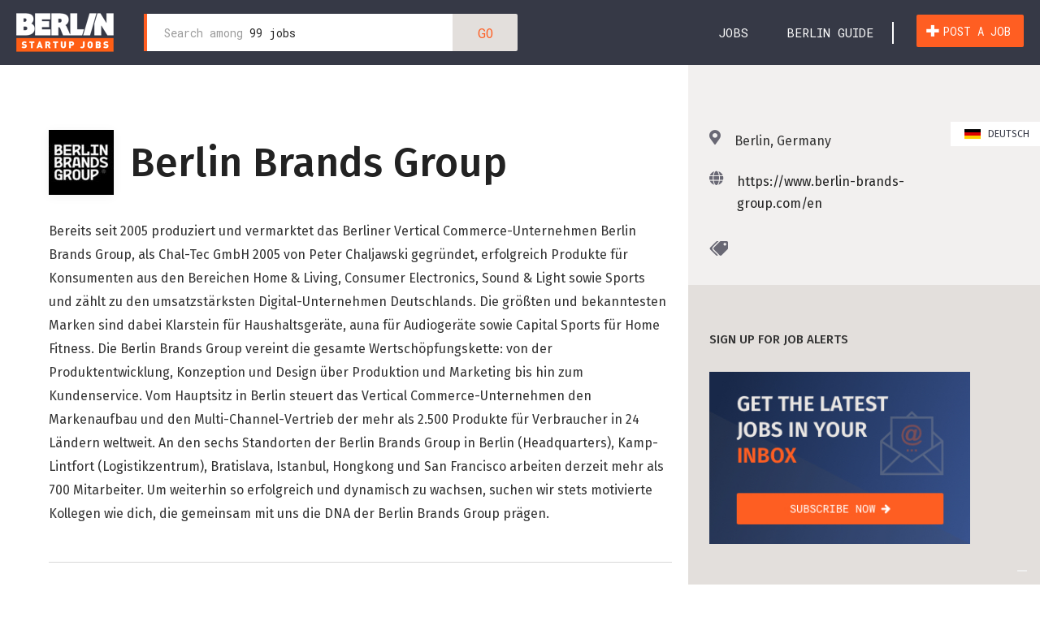

--- FILE ---
content_type: text/html; charset=UTF-8
request_url: https://berlinstartupjobs.com/companies/berlin-brands-group/
body_size: 12479
content:
<!DOCTYPE html>
<html lang="en-US">
<head>
	<meta charset="UTF-8">
	<meta name="viewport" content="width=device-width, initial-scale=1">
	<link rel="profile" href="https://gmpg.org/xfn/11">
	<link rel="pingback" href="https://berlinstartupjobs.com/xmlrpc.php">
				<script type="text/javascript" class="_iub_cs_skip">
				var _iub = _iub || {};
				_iub.csConfiguration = _iub.csConfiguration || {};
				_iub.csConfiguration.siteId = "1481443";
				_iub.csConfiguration.cookiePolicyId = "54965000";
			</script>
			<script class="_iub_cs_skip" src="https://cs.iubenda.com/autoblocking/1481443.js"></script>
			<meta name='robots' content='index, follow, max-image-preview:large, max-snippet:-1, max-video-preview:-1' />
	<style>img:is([sizes="auto" i], [sizes^="auto," i]) { contain-intrinsic-size: 3000px 1500px }</style>
	
	<!-- This site is optimized with the Yoast SEO plugin v23.8 - https://yoast.com/wordpress/plugins/seo/ -->
	<title>Jobs at Berlin Brands Group - Berlin Startup Jobs</title>
	<link rel="canonical" href="https://berlinstartupjobs.com/companies/berlin-brands-group/" />
	<meta property="og:locale" content="en_US" />
	<meta property="og:type" content="article" />
	<meta property="og:title" content="Jobs at Berlin Brands Group - Berlin Startup Jobs" />
	<meta property="og:description" content="Bereits seit 2005 produziert und vermarktet das Berliner Vertical Commerce-Unternehmen Berlin Brands Group, als Chal-Tec GmbH 2005 von Peter Chaljawski gegründet, erfolgreich Produkte für Konsumenten aus den Bereichen Home &amp; Living, Consumer Electronics, Sound &amp; Light sowie Sports und zählt zu den umsatzstärksten Digital-Unternehmen Deutschlands. Die größten und bekanntesten Marken sind dabei Klarstein für Haushaltsgeräte, auna für Audiogeräte sowie Capital Sports für Home Fitness.  Die Berlin Brands Group vereint die gesamte Wertschöpfungskette: von der Produktentwicklung, Konzeption und Design über Produktion und Marketing bis hin zum Kundenservice. Vom Hauptsitz in Berlin steuert das Vertical Commerce-Unternehmen den Markenaufbau und den Multi-Channel-Vertrieb der mehr als 2.500 Produkte für Verbraucher in 24 Ländern weltweit. An den sechs Standorten der Berlin Brands Group in Berlin (Headquarters), Kamp-Lintfort (Logistikzentrum), Bratislava, Istanbul, Hongkong und San Francisco arbeiten derzeit mehr als 700 Mitarbeiter.  Um weiterhin so erfolgreich und dynamisch zu wachsen, suchen wir stets motivierte Kollegen wie dich, die gemeinsam mit uns die DNA der Berlin Brands Group prägen." />
	<meta property="og:url" content="https://berlinstartupjobs.com/companies/berlin-brands-group/" />
	<meta property="og:site_name" content="Berlin Startup Jobs" />
	<meta property="og:image" content="https://berlinstartupjobs.com/wp-content/uploads/BSJ-logo-OG-feb2016.png" />
	<meta property="og:image:width" content="602" />
	<meta property="og:image:height" content="315" />
	<meta property="og:image:type" content="image/png" />
	<meta name="twitter:card" content="summary_large_image" />
	<meta name="twitter:site" content="@berlin_startups" />
	<script type="application/ld+json" class="yoast-schema-graph">{"@context":"https://schema.org","@graph":[{"@type":"CollectionPage","@id":"https://berlinstartupjobs.com/companies/berlin-brands-group/","url":"https://berlinstartupjobs.com/companies/berlin-brands-group/","name":"Jobs at Berlin Brands Group - Berlin Startup Jobs","isPartOf":{"@id":"https://berlinstartupjobs.com/#website"},"inLanguage":"en-US","description":""},{"@type":"WebSite","@id":"https://berlinstartupjobs.com/#website","url":"https://berlinstartupjobs.com/","name":"Berlin Startup Jobs","description":"","publisher":{"@id":"https://berlinstartupjobs.com/#organization"},"potentialAction":[{"@type":"SearchAction","target":{"@type":"EntryPoint","urlTemplate":"https://berlinstartupjobs.com/?s={search_term_string}"},"query-input":{"@type":"PropertyValueSpecification","valueRequired":true,"valueName":"search_term_string"}}],"inLanguage":"en-US"},{"@type":"Organization","@id":"https://berlinstartupjobs.com/#organization","name":"Berlin Startup Jobs","url":"https://berlinstartupjobs.com/","logo":{"@type":"ImageObject","inLanguage":"en-US","@id":"https://berlinstartupjobs.com/#/schema/logo/image/","url":"https://berlinstartupjobs.com/wp-content/uploads/bsj-logo-160.png","contentUrl":"https://berlinstartupjobs.com/wp-content/uploads/bsj-logo-160.png","width":160,"height":66,"caption":"Berlin Startup Jobs"},"image":{"@id":"https://berlinstartupjobs.com/#/schema/logo/image/"},"sameAs":["https://www.facebook.com/berlinstartupjobs","https://x.com/berlin_startups"]}]}</script>
	<!-- / Yoast SEO plugin. -->


<link rel='dns-prefetch' href='//cdn.iubenda.com' />
<link rel='dns-prefetch' href='//ajax.googleapis.com' />
<link rel='dns-prefetch' href='//fonts.googleapis.com' />
<link rel="alternate" type="application/rss+xml" title="Berlin Startup Jobs &raquo; Feed" href="https://berlinstartupjobs.com/feed/" />
<link rel="alternate" type="application/rss+xml" title="Berlin Startup Jobs &raquo; Comments Feed" href="https://berlinstartupjobs.com/comments/feed/" />
<link rel="alternate" type="application/rss+xml" title="Berlin Startup Jobs &raquo; Berlin Brands Group Company Feed" href="https://berlinstartupjobs.com/companies/berlin-brands-group/feed/" />
<script type="text/javascript">
/* <![CDATA[ */
window._wpemojiSettings = {"baseUrl":"https:\/\/s.w.org\/images\/core\/emoji\/16.0.1\/72x72\/","ext":".png","svgUrl":"https:\/\/s.w.org\/images\/core\/emoji\/16.0.1\/svg\/","svgExt":".svg","source":{"concatemoji":"https:\/\/berlinstartupjobs.com\/wp-includes\/js\/wp-emoji-release.min.js?ver=6.8.3"}};
/*! This file is auto-generated */
!function(s,n){var o,i,e;function c(e){try{var t={supportTests:e,timestamp:(new Date).valueOf()};sessionStorage.setItem(o,JSON.stringify(t))}catch(e){}}function p(e,t,n){e.clearRect(0,0,e.canvas.width,e.canvas.height),e.fillText(t,0,0);var t=new Uint32Array(e.getImageData(0,0,e.canvas.width,e.canvas.height).data),a=(e.clearRect(0,0,e.canvas.width,e.canvas.height),e.fillText(n,0,0),new Uint32Array(e.getImageData(0,0,e.canvas.width,e.canvas.height).data));return t.every(function(e,t){return e===a[t]})}function u(e,t){e.clearRect(0,0,e.canvas.width,e.canvas.height),e.fillText(t,0,0);for(var n=e.getImageData(16,16,1,1),a=0;a<n.data.length;a++)if(0!==n.data[a])return!1;return!0}function f(e,t,n,a){switch(t){case"flag":return n(e,"\ud83c\udff3\ufe0f\u200d\u26a7\ufe0f","\ud83c\udff3\ufe0f\u200b\u26a7\ufe0f")?!1:!n(e,"\ud83c\udde8\ud83c\uddf6","\ud83c\udde8\u200b\ud83c\uddf6")&&!n(e,"\ud83c\udff4\udb40\udc67\udb40\udc62\udb40\udc65\udb40\udc6e\udb40\udc67\udb40\udc7f","\ud83c\udff4\u200b\udb40\udc67\u200b\udb40\udc62\u200b\udb40\udc65\u200b\udb40\udc6e\u200b\udb40\udc67\u200b\udb40\udc7f");case"emoji":return!a(e,"\ud83e\udedf")}return!1}function g(e,t,n,a){var r="undefined"!=typeof WorkerGlobalScope&&self instanceof WorkerGlobalScope?new OffscreenCanvas(300,150):s.createElement("canvas"),o=r.getContext("2d",{willReadFrequently:!0}),i=(o.textBaseline="top",o.font="600 32px Arial",{});return e.forEach(function(e){i[e]=t(o,e,n,a)}),i}function t(e){var t=s.createElement("script");t.src=e,t.defer=!0,s.head.appendChild(t)}"undefined"!=typeof Promise&&(o="wpEmojiSettingsSupports",i=["flag","emoji"],n.supports={everything:!0,everythingExceptFlag:!0},e=new Promise(function(e){s.addEventListener("DOMContentLoaded",e,{once:!0})}),new Promise(function(t){var n=function(){try{var e=JSON.parse(sessionStorage.getItem(o));if("object"==typeof e&&"number"==typeof e.timestamp&&(new Date).valueOf()<e.timestamp+604800&&"object"==typeof e.supportTests)return e.supportTests}catch(e){}return null}();if(!n){if("undefined"!=typeof Worker&&"undefined"!=typeof OffscreenCanvas&&"undefined"!=typeof URL&&URL.createObjectURL&&"undefined"!=typeof Blob)try{var e="postMessage("+g.toString()+"("+[JSON.stringify(i),f.toString(),p.toString(),u.toString()].join(",")+"));",a=new Blob([e],{type:"text/javascript"}),r=new Worker(URL.createObjectURL(a),{name:"wpTestEmojiSupports"});return void(r.onmessage=function(e){c(n=e.data),r.terminate(),t(n)})}catch(e){}c(n=g(i,f,p,u))}t(n)}).then(function(e){for(var t in e)n.supports[t]=e[t],n.supports.everything=n.supports.everything&&n.supports[t],"flag"!==t&&(n.supports.everythingExceptFlag=n.supports.everythingExceptFlag&&n.supports[t]);n.supports.everythingExceptFlag=n.supports.everythingExceptFlag&&!n.supports.flag,n.DOMReady=!1,n.readyCallback=function(){n.DOMReady=!0}}).then(function(){return e}).then(function(){var e;n.supports.everything||(n.readyCallback(),(e=n.source||{}).concatemoji?t(e.concatemoji):e.wpemoji&&e.twemoji&&(t(e.twemoji),t(e.wpemoji)))}))}((window,document),window._wpemojiSettings);
/* ]]> */
</script>
<style id='wp-emoji-styles-inline-css' type='text/css'>

	img.wp-smiley, img.emoji {
		display: inline !important;
		border: none !important;
		box-shadow: none !important;
		height: 1em !important;
		width: 1em !important;
		margin: 0 0.07em !important;
		vertical-align: -0.1em !important;
		background: none !important;
		padding: 0 !important;
	}
</style>
<link rel='stylesheet' id='wp-block-library-css' href='https://berlinstartupjobs.com/wp-includes/css/dist/block-library/style.min.css?ver=6.8.3' type='text/css' media='all' />
<style id='classic-theme-styles-inline-css' type='text/css'>
/*! This file is auto-generated */
.wp-block-button__link{color:#fff;background-color:#32373c;border-radius:9999px;box-shadow:none;text-decoration:none;padding:calc(.667em + 2px) calc(1.333em + 2px);font-size:1.125em}.wp-block-file__button{background:#32373c;color:#fff;text-decoration:none}
</style>
<link rel='stylesheet' id='mediaelement-css' href='https://berlinstartupjobs.com/wp-includes/js/mediaelement/mediaelementplayer-legacy.min.css?ver=4.2.17' type='text/css' media='all' />
<link rel='stylesheet' id='wp-mediaelement-css' href='https://berlinstartupjobs.com/wp-includes/js/mediaelement/wp-mediaelement.min.css?ver=6.8.3' type='text/css' media='all' />
<style id='jetpack-sharing-buttons-style-inline-css' type='text/css'>
.jetpack-sharing-buttons__services-list{display:flex;flex-direction:row;flex-wrap:wrap;gap:0;list-style-type:none;margin:5px;padding:0}.jetpack-sharing-buttons__services-list.has-small-icon-size{font-size:12px}.jetpack-sharing-buttons__services-list.has-normal-icon-size{font-size:16px}.jetpack-sharing-buttons__services-list.has-large-icon-size{font-size:24px}.jetpack-sharing-buttons__services-list.has-huge-icon-size{font-size:36px}@media print{.jetpack-sharing-buttons__services-list{display:none!important}}.editor-styles-wrapper .wp-block-jetpack-sharing-buttons{gap:0;padding-inline-start:0}ul.jetpack-sharing-buttons__services-list.has-background{padding:1.25em 2.375em}
</style>
<link rel='stylesheet' id='gutenberg/css/style.css-css' href='https://berlinstartupjobs.com/wp-content/_build/gutenberg/css/style.f51bc271072f4f8f3612.css?ver=6.8.3' type='text/css' media='all' />
<style id='global-styles-inline-css' type='text/css'>
:root{--wp--preset--aspect-ratio--square: 1;--wp--preset--aspect-ratio--4-3: 4/3;--wp--preset--aspect-ratio--3-4: 3/4;--wp--preset--aspect-ratio--3-2: 3/2;--wp--preset--aspect-ratio--2-3: 2/3;--wp--preset--aspect-ratio--16-9: 16/9;--wp--preset--aspect-ratio--9-16: 9/16;--wp--preset--color--black: #000000;--wp--preset--color--cyan-bluish-gray: #abb8c3;--wp--preset--color--white: #ffffff;--wp--preset--color--pale-pink: #f78da7;--wp--preset--color--vivid-red: #cf2e2e;--wp--preset--color--luminous-vivid-orange: #ff6900;--wp--preset--color--luminous-vivid-amber: #fcb900;--wp--preset--color--light-green-cyan: #7bdcb5;--wp--preset--color--vivid-green-cyan: #00d084;--wp--preset--color--pale-cyan-blue: #8ed1fc;--wp--preset--color--vivid-cyan-blue: #0693e3;--wp--preset--color--vivid-purple: #9b51e0;--wp--preset--gradient--vivid-cyan-blue-to-vivid-purple: linear-gradient(135deg,rgba(6,147,227,1) 0%,rgb(155,81,224) 100%);--wp--preset--gradient--light-green-cyan-to-vivid-green-cyan: linear-gradient(135deg,rgb(122,220,180) 0%,rgb(0,208,130) 100%);--wp--preset--gradient--luminous-vivid-amber-to-luminous-vivid-orange: linear-gradient(135deg,rgba(252,185,0,1) 0%,rgba(255,105,0,1) 100%);--wp--preset--gradient--luminous-vivid-orange-to-vivid-red: linear-gradient(135deg,rgba(255,105,0,1) 0%,rgb(207,46,46) 100%);--wp--preset--gradient--very-light-gray-to-cyan-bluish-gray: linear-gradient(135deg,rgb(238,238,238) 0%,rgb(169,184,195) 100%);--wp--preset--gradient--cool-to-warm-spectrum: linear-gradient(135deg,rgb(74,234,220) 0%,rgb(151,120,209) 20%,rgb(207,42,186) 40%,rgb(238,44,130) 60%,rgb(251,105,98) 80%,rgb(254,248,76) 100%);--wp--preset--gradient--blush-light-purple: linear-gradient(135deg,rgb(255,206,236) 0%,rgb(152,150,240) 100%);--wp--preset--gradient--blush-bordeaux: linear-gradient(135deg,rgb(254,205,165) 0%,rgb(254,45,45) 50%,rgb(107,0,62) 100%);--wp--preset--gradient--luminous-dusk: linear-gradient(135deg,rgb(255,203,112) 0%,rgb(199,81,192) 50%,rgb(65,88,208) 100%);--wp--preset--gradient--pale-ocean: linear-gradient(135deg,rgb(255,245,203) 0%,rgb(182,227,212) 50%,rgb(51,167,181) 100%);--wp--preset--gradient--electric-grass: linear-gradient(135deg,rgb(202,248,128) 0%,rgb(113,206,126) 100%);--wp--preset--gradient--midnight: linear-gradient(135deg,rgb(2,3,129) 0%,rgb(40,116,252) 100%);--wp--preset--font-size--small: 13px;--wp--preset--font-size--medium: 20px;--wp--preset--font-size--large: 36px;--wp--preset--font-size--x-large: 42px;--wp--preset--spacing--20: 0.44rem;--wp--preset--spacing--30: 0.67rem;--wp--preset--spacing--40: 1rem;--wp--preset--spacing--50: 1.5rem;--wp--preset--spacing--60: 2.25rem;--wp--preset--spacing--70: 3.38rem;--wp--preset--spacing--80: 5.06rem;--wp--preset--shadow--natural: 6px 6px 9px rgba(0, 0, 0, 0.2);--wp--preset--shadow--deep: 12px 12px 50px rgba(0, 0, 0, 0.4);--wp--preset--shadow--sharp: 6px 6px 0px rgba(0, 0, 0, 0.2);--wp--preset--shadow--outlined: 6px 6px 0px -3px rgba(255, 255, 255, 1), 6px 6px rgba(0, 0, 0, 1);--wp--preset--shadow--crisp: 6px 6px 0px rgba(0, 0, 0, 1);}:where(.is-layout-flex){gap: 0.5em;}:where(.is-layout-grid){gap: 0.5em;}body .is-layout-flex{display: flex;}.is-layout-flex{flex-wrap: wrap;align-items: center;}.is-layout-flex > :is(*, div){margin: 0;}body .is-layout-grid{display: grid;}.is-layout-grid > :is(*, div){margin: 0;}:where(.wp-block-columns.is-layout-flex){gap: 2em;}:where(.wp-block-columns.is-layout-grid){gap: 2em;}:where(.wp-block-post-template.is-layout-flex){gap: 1.25em;}:where(.wp-block-post-template.is-layout-grid){gap: 1.25em;}.has-black-color{color: var(--wp--preset--color--black) !important;}.has-cyan-bluish-gray-color{color: var(--wp--preset--color--cyan-bluish-gray) !important;}.has-white-color{color: var(--wp--preset--color--white) !important;}.has-pale-pink-color{color: var(--wp--preset--color--pale-pink) !important;}.has-vivid-red-color{color: var(--wp--preset--color--vivid-red) !important;}.has-luminous-vivid-orange-color{color: var(--wp--preset--color--luminous-vivid-orange) !important;}.has-luminous-vivid-amber-color{color: var(--wp--preset--color--luminous-vivid-amber) !important;}.has-light-green-cyan-color{color: var(--wp--preset--color--light-green-cyan) !important;}.has-vivid-green-cyan-color{color: var(--wp--preset--color--vivid-green-cyan) !important;}.has-pale-cyan-blue-color{color: var(--wp--preset--color--pale-cyan-blue) !important;}.has-vivid-cyan-blue-color{color: var(--wp--preset--color--vivid-cyan-blue) !important;}.has-vivid-purple-color{color: var(--wp--preset--color--vivid-purple) !important;}.has-black-background-color{background-color: var(--wp--preset--color--black) !important;}.has-cyan-bluish-gray-background-color{background-color: var(--wp--preset--color--cyan-bluish-gray) !important;}.has-white-background-color{background-color: var(--wp--preset--color--white) !important;}.has-pale-pink-background-color{background-color: var(--wp--preset--color--pale-pink) !important;}.has-vivid-red-background-color{background-color: var(--wp--preset--color--vivid-red) !important;}.has-luminous-vivid-orange-background-color{background-color: var(--wp--preset--color--luminous-vivid-orange) !important;}.has-luminous-vivid-amber-background-color{background-color: var(--wp--preset--color--luminous-vivid-amber) !important;}.has-light-green-cyan-background-color{background-color: var(--wp--preset--color--light-green-cyan) !important;}.has-vivid-green-cyan-background-color{background-color: var(--wp--preset--color--vivid-green-cyan) !important;}.has-pale-cyan-blue-background-color{background-color: var(--wp--preset--color--pale-cyan-blue) !important;}.has-vivid-cyan-blue-background-color{background-color: var(--wp--preset--color--vivid-cyan-blue) !important;}.has-vivid-purple-background-color{background-color: var(--wp--preset--color--vivid-purple) !important;}.has-black-border-color{border-color: var(--wp--preset--color--black) !important;}.has-cyan-bluish-gray-border-color{border-color: var(--wp--preset--color--cyan-bluish-gray) !important;}.has-white-border-color{border-color: var(--wp--preset--color--white) !important;}.has-pale-pink-border-color{border-color: var(--wp--preset--color--pale-pink) !important;}.has-vivid-red-border-color{border-color: var(--wp--preset--color--vivid-red) !important;}.has-luminous-vivid-orange-border-color{border-color: var(--wp--preset--color--luminous-vivid-orange) !important;}.has-luminous-vivid-amber-border-color{border-color: var(--wp--preset--color--luminous-vivid-amber) !important;}.has-light-green-cyan-border-color{border-color: var(--wp--preset--color--light-green-cyan) !important;}.has-vivid-green-cyan-border-color{border-color: var(--wp--preset--color--vivid-green-cyan) !important;}.has-pale-cyan-blue-border-color{border-color: var(--wp--preset--color--pale-cyan-blue) !important;}.has-vivid-cyan-blue-border-color{border-color: var(--wp--preset--color--vivid-cyan-blue) !important;}.has-vivid-purple-border-color{border-color: var(--wp--preset--color--vivid-purple) !important;}.has-vivid-cyan-blue-to-vivid-purple-gradient-background{background: var(--wp--preset--gradient--vivid-cyan-blue-to-vivid-purple) !important;}.has-light-green-cyan-to-vivid-green-cyan-gradient-background{background: var(--wp--preset--gradient--light-green-cyan-to-vivid-green-cyan) !important;}.has-luminous-vivid-amber-to-luminous-vivid-orange-gradient-background{background: var(--wp--preset--gradient--luminous-vivid-amber-to-luminous-vivid-orange) !important;}.has-luminous-vivid-orange-to-vivid-red-gradient-background{background: var(--wp--preset--gradient--luminous-vivid-orange-to-vivid-red) !important;}.has-very-light-gray-to-cyan-bluish-gray-gradient-background{background: var(--wp--preset--gradient--very-light-gray-to-cyan-bluish-gray) !important;}.has-cool-to-warm-spectrum-gradient-background{background: var(--wp--preset--gradient--cool-to-warm-spectrum) !important;}.has-blush-light-purple-gradient-background{background: var(--wp--preset--gradient--blush-light-purple) !important;}.has-blush-bordeaux-gradient-background{background: var(--wp--preset--gradient--blush-bordeaux) !important;}.has-luminous-dusk-gradient-background{background: var(--wp--preset--gradient--luminous-dusk) !important;}.has-pale-ocean-gradient-background{background: var(--wp--preset--gradient--pale-ocean) !important;}.has-electric-grass-gradient-background{background: var(--wp--preset--gradient--electric-grass) !important;}.has-midnight-gradient-background{background: var(--wp--preset--gradient--midnight) !important;}.has-small-font-size{font-size: var(--wp--preset--font-size--small) !important;}.has-medium-font-size{font-size: var(--wp--preset--font-size--medium) !important;}.has-large-font-size{font-size: var(--wp--preset--font-size--large) !important;}.has-x-large-font-size{font-size: var(--wp--preset--font-size--x-large) !important;}
:where(.wp-block-post-template.is-layout-flex){gap: 1.25em;}:where(.wp-block-post-template.is-layout-grid){gap: 1.25em;}
:where(.wp-block-columns.is-layout-flex){gap: 2em;}:where(.wp-block-columns.is-layout-grid){gap: 2em;}
:root :where(.wp-block-pullquote){font-size: 1.5em;line-height: 1.6;}
</style>
<link rel='stylesheet' id='theme/css/style.css-css' href='https://berlinstartupjobs.com/wp-content/_build/theme/css/style.4d32725218c802cd050d.css?ver=6.8.3' type='text/css' media='all' />
<link rel='stylesheet' id='startup-jobs-cabin-font-css' href='https://fonts.googleapis.com/css?family=Fira+Sans%3A400%2C500%7CRoboto+Mono&#038;ver=6.8.3' type='text/css' media='all' />
<style id='jetpack_facebook_likebox-inline-css' type='text/css'>
.widget_facebook_likebox {
	overflow: hidden;
}

</style>
<link rel='stylesheet' id='tablepress-default-css' href='https://berlinstartupjobs.com/wp-content/tablepress-combined.min.css?ver=13' type='text/css' media='all' />
<link rel='stylesheet' id='wpglobus-css' href='https://berlinstartupjobs.com/wp-content/plugins/wpglobus/includes/css/wpglobus.css?ver=2.12.2' type='text/css' media='all' />

<script  type="text/javascript" class=" _iub_cs_skip" type="text/javascript" id="iubenda-head-inline-scripts-0">
/* <![CDATA[ */
            var _iub = _iub || [];
            _iub.csConfiguration ={"floatingPreferencesButtonDisplay":"bottom-right","lang":"en","siteId":"1481443","cookiePolicyId":"54965000","whitelabel":false,"banner":{"closeButtonDisplay":false,"listPurposes":true,"explicitWithdrawal":true,"rejectButtonDisplay":true,"acceptButtonDisplay":true,"customizeButtonDisplay":true,"position":"bottom","style":"dark"},"perPurposeConsent":true,"googleAdditionalConsentMode":true}; 
/* ]]> */
</script>
<script  type="text/javascript" charset="UTF-8" async="" class=" _iub_cs_skip" type="text/javascript" src="//cdn.iubenda.com/cs/iubenda_cs.js?ver=3.12.4" id="iubenda-head-scripts-0-js"></script>
<script type="text/javascript" src="https://ajax.googleapis.com/ajax/libs/webfont/1.4.7/webfont.js?ver=6.8.3" id="startup-jobs-webfont-js"></script>
<script type="text/javascript" src="https://berlinstartupjobs.com/wp-includes/js/jquery/jquery.min.js?ver=3.7.1" id="jquery-core-js"></script>
<script type="text/javascript" src="https://berlinstartupjobs.com/wp-includes/js/jquery/jquery-migrate.min.js?ver=3.4.1" id="jquery-migrate-js"></script>
<script type="text/javascript" id="utils-js-extra">
/* <![CDATA[ */
var userSettings = {"url":"\/","uid":"0","time":"1768829516","secure":"1"};
/* ]]> */
</script>
<script type="text/javascript" src="https://berlinstartupjobs.com/wp-includes/js/utils.min.js?ver=6.8.3" id="utils-js"></script>
<link rel="https://api.w.org/" href="https://berlinstartupjobs.com/wp-json/" /><link rel="alternate" title="JSON" type="application/json" href="https://berlinstartupjobs.com/wp-json/wp/v2/job_company/7086" /><link rel="EditURI" type="application/rsd+xml" title="RSD" href="https://berlinstartupjobs.com/xmlrpc.php?rsd" />
		<script type="application/ld+json">
			{"@context":"http:\/\/schema.org","@type":"Organization","description":"Bereits seit 2005 produziert und vermarktet das Berliner Vertical Commerce-Unternehmen Berlin Brands Group,  als Chal-Tec GmbH 2005 von Peter Chaljawski gegr\u00fcndet, erfolgreich Produkte f\u00fcr Konsumenten aus den Bereichen Home &amp; Living, Consumer Electronics, Sound &amp; Light sowie Sports und z\u00e4hlt zu den umsatzst\u00e4rksten Digital-Unternehmen Deutschlands. Die gr\u00f6\u00dften und bekanntesten Marken sind dabei Klarstein f\u00fcr Haushaltsger\u00e4te, auna f\u00fcr Audioger\u00e4te sowie Capital Sports f\u00fcr Home Fitness.\r\n\r\nDie Berlin Brands Group vereint die gesamte Wertsch\u00f6pfungskette: von der Produktentwicklung, Konzeption und Design \u00fcber Produktion und Marketing bis hin zum Kundenservice. Vom Hauptsitz in Berlin steuert das Vertical Commerce-Unternehmen den Markenaufbau und den Multi-Channel-Vertrieb der mehr als 2.500 Produkte f\u00fcr Verbraucher in 24 L\u00e4ndern weltweit. An den sechs Standorten der Berlin Brands Group in Berlin (Headquarters), Kamp-Lintfort (Logistikzentrum), Bratislava, Istanbul, Hongkong und San Francisco arbeiten derzeit mehr als 700 Mitarbeiter.\r\n\r\nUm weiterhin so erfolgreich und dynamisch zu wachsen, suchen wir stets motivierte Kollegen wie dich, die gemeinsam mit uns die DNA der Berlin Brands Group pr\u00e4gen.","logo":"https:\/\/berlinstartupjobs.com\/wp-content\/uploads\/berlin-brands-group-logo-80x80.jpeg","url":"https:\/\/www.berlin-brands-group.com\/en"}
		</script>
		<!-- Google Tag Manager -->
<script>(function(w,d,s,l,i){w[l]=w[l]||[];w[l].push({'gtm.start':
			new Date().getTime(),event:'gtm.js'});var f=d.getElementsByTagName(s)[0],
		j=d.createElement(s),dl=l!='dataLayer'?'&l='+l:'';j.async=true;j.src=
		'https://www.googletagmanager.com/gtm.js?id='+i+dl;f.parentNode.insertBefore(j,f);
	})(window,document,'script','dataLayer','GTM-MSX6QG9');</script>
<!-- End Google Tag Manager -->		<style>
			.algolia-search-highlight {
				background-color: #fffbcc;
				border-radius: 2px;
				font-style: normal;
			}
		</style>
					<style media="screen">
				.wpglobus_flag_en{background-image:url(https://berlinstartupjobs.com/wp-content/plugins/wpglobus/flags/us.png)}
.wpglobus_flag_de{background-image:url(https://berlinstartupjobs.com/wp-content/plugins/wpglobus/flags/de.png)}
			</style>
			<link rel="alternate" hreflang="x-default" href="https://berlinstartupjobs.com/companies/berlin-brands-group/" /><link rel="alternate" hreflang="de" href="https://berlinstartupjobs.com/de/companies/berlin-brands-group/" /><link rel="icon" href="https://berlinstartupjobs.com/wp-content/uploads/Favicon-32x32.png" sizes="32x32" />
<link rel="icon" href="https://berlinstartupjobs.com/wp-content/uploads/Favicon-32x32.png" sizes="192x192" />
<link rel="apple-touch-icon" href="https://berlinstartupjobs.com/wp-content/uploads/Favicon-32x32.png" />
<meta name="msapplication-TileImage" content="https://berlinstartupjobs.com/wp-content/uploads/Favicon-32x32.png" />
		<style type="text/css" id="wp-custom-css">
			@media (min-width: 1200px) {
	.header__menu .header__submenu {
		min-width: 600px;
		left: -190px;
	}
}

.headerf__h {
	letter-spacing: -1px;
}

.headerf__b {
		letter-spacing: -0.2px;

}

.bsj-template__b {
	width: 100%;
}


#custom_html-7 {
	list-style-type: none;
}
#custom_html-9 {
	list-style-type: none;
}
#text-28 {
	list-style-type: none;
}

.bsj-sidebar .bsjs__porcelain {
    padding-top: 2.6em;
} 

.company-logos a {
	box-shadow: 0 5px 12px 0 rgba(0,0,0,.1);	
}

.bsj-template__b .bsj-template__content a {
	font-weight: 500;
	border-bottom: 2px solid #ff5e22;
}

.widget_text a {
  font-weight: 500;
	border-bottom: 2px solid #ff5e22;
}

::selection {
  color: #fff;
	background: #FF5E22;
}		</style>
		
	<script>
			</script>
			
	<!-- Mailchimp Banner -->
	<script id="mcjs">!function(c,h,i,m,p){m=c.createElement(h),p=c.getElementsByTagName(h)[0],m.async=1,m.src=i,p.parentNode.insertBefore(m,p)}(document,"script","https://chimpstatic.com/mcjs-connected/js/users/9cb16e2d8f0de19e22ef0e6fb/ee4497a73fad0d10f991dda70.js");</script>
	
</head>

<body data-rsssl=1 class="archive tax-job_company term-berlin-brands-group term-7086 wp-theme-startup-jobs">
<!-- Google Tag Manager (noscript) -->
<noscript><iframe src="https://www.googletagmanager.com/ns.html?id=GTM-MSX6QG9" height="0" width="0" style="display:none;visibility:hidden"></iframe></noscript>
<!-- End Google Tag Manager (noscript) -->
<header class="header headroom" role="banner">

	<div class="container">

		<a class="skip-link screen-reader-text" href="#content">Skip to content</a>

		<a class="header__logo" href="https://berlinstartupjobs.com">
						<img
					srcset="https://berlinstartupjobs.com/wp-content/uploads/bsj-logo-1-1.png 1x, https://berlinstartupjobs.com/wp-content/uploads/bsj-logo-2x.png 2x"
					src="https://berlinstartupjobs.com/wp-content/uploads/bsj-logo-1-1.png"
					alt="Berlin Startup Jobs"
			/>
		</a>

		<form role="search" method="get" class="search-form" action="https://berlinstartupjobs.com">
	<input type="text" name="s" data-name="search" class="search-field" placeholder=" " value="">
	<label>
		<span class="screen-reader-text">Search for:</span>

					<span class="search__placeholder">Search among</span> <span>99 jobs</span>
		
	</label>
		<input class="search__button button button-grey" type="submit" value="go">
</form>


		<button class="hamburger hamburger--spin" type="button">
			<span class="hamburger-box">
				<span class="hamburger-inner"></span>
			</span>
		</button>

		<div class="header__menu">

			<ul id="primary-menu" class="bsj-menu"><li id="menu-item-269772" class="bsj-menu-js--unfold menu-item menu-item-type-custom menu-item-object-custom menu-item-269772 bsj-menu__item"><a href="/" class="bsj-menu__item__link">Jobs</a></li>
<li id="menu-item-269773" class="bsj-menu-bg--unfold menu-item menu-item-type-post_type menu-item-object-page menu-item-269773 bsj-menu__item"><a href="https://berlinstartupjobs.com/moving-to-berlin/" class="bsj-menu__item__link">Berlin Guide</a></li>
<li id="menu-item-269775" class="bsj-menu-is-button menu-item menu-item-type-post_type menu-item-object-page menu-item-269775 bsj-menu__item"><a href="https://berlinstartupjobs.com/submit-a-job/" class="bsj-menu__item__link button button--orange"><span class="icon-plus"></span> Post a job</a></li>
</ul>
			<!-- Unfold section for Jobs Summaries -->
			<div class="jobs-summaries header__submenu" id="jobs-summaries">
				<div class="header__submenu__wrapper">
					<form role="search" method="get" class="search-form search-form__mobile" action="https://berlinstartupjobs.com">
	<input type="text" name="s" data-name="search" class="search-field" placeholder=" " value="">
	<label>
		<span class="screen-reader-text">Search for:</span>
		<span class="search-among">Search among</span>
		<span>99 jobs</span>
	</label>
</form>

					<header class="bsj-js__section bsj-js__header">
						
<a href="https://berlinstartupjobs.com" class="bjs-bla">Browse all <span>99</span> jobs<span class="icon-right-arrow"></span></a>
					</header><!-- end .bsj-js__header -->

					<div class="bsj-js__section foldable">
						<h4 class="bsj-js__section__h bsj-js__section__h--icon">Jobs by category</h4>

						<ul class="links links-box">
			<li class="link">
			
<a href="https://berlinstartupjobs.com/engineering/" class="bjs-bla bjs-bla--dolphin">IT / Software Development (28)<span class="icon-right-arrow"></span></a>
		</li>
			<li class="link">
			
<a href="https://berlinstartupjobs.com/marketing/" class="bjs-bla bjs-bla--dolphin">Marketing &amp; Communications (10)<span class="icon-right-arrow"></span></a>
		</li>
			<li class="link">
			
<a href="https://berlinstartupjobs.com/design-ux/" class="bjs-bla bjs-bla--dolphin">Design / UX (1)<span class="icon-right-arrow"></span></a>
		</li>
			<li class="link">
			
<a href="https://berlinstartupjobs.com/operations/" class="bjs-bla bjs-bla--dolphin">Operations &amp; Support (20)<span class="icon-right-arrow"></span></a>
		</li>
			<li class="link">
			
<a href="https://berlinstartupjobs.com/sales/" class="bjs-bla bjs-bla--dolphin">Sales (20)<span class="icon-right-arrow"></span></a>
		</li>
			<li class="link">
			
<a href="https://berlinstartupjobs.com/product-management/" class="bjs-bla bjs-bla--dolphin">Product Management (6)<span class="icon-right-arrow"></span></a>
		</li>
			<li class="link">
			
<a href="https://berlinstartupjobs.com/hr-recruiting/" class="bjs-bla bjs-bla--dolphin">HR / Recruiting (1)<span class="icon-right-arrow"></span></a>
		</li>
			<li class="link">
			
<a href="https://berlinstartupjobs.com/finance/" class="bjs-bla bjs-bla--dolphin">Finance (4)<span class="icon-right-arrow"></span></a>
		</li>
			<li class="link">
			
<a href="https://berlinstartupjobs.com/internships/" class="bjs-bla bjs-bla--dolphin">Internships (11)<span class="icon-right-arrow"></span></a>
		</li>
			<li class="link">
			
<a href="https://berlinstartupjobs.com/contracting-positions/" class="bjs-bla bjs-bla--dolphin">Freelance (3)<span class="icon-right-arrow"></span></a>
		</li>
			<li class="link">
			
<a href="https://berlinstartupjobs.com/seeking-co-founders/" class="bjs-bla bjs-bla--dolphin">Seeking Co-Founders (1)<span class="icon-right-arrow"></span></a>
		</li>
			<li class="link">
			
<a href="https://berlinstartupjobs.com/other/" class="bjs-bla bjs-bla--dolphin">Other (6)<span class="icon-right-arrow"></span></a>
		</li>
	
</ul>

					</div><!-- end .bsj-js__section -->

					<div class="bsj-js__section foldable">
						<h4 class="bsj-js__section__h bsj-js__section__h--icon">Jobs by skills</h4>

						<ul class="links links-box">
			<li class="link">
			
<a href="https://berlinstartupjobs.com/skill-areas/ai/" class="bjs-bl bjs-bl-licorice">
	AI (14)</a>
		</li>
			<li class="link">
			
<a href="https://berlinstartupjobs.com/skill-areas/python/" class="bjs-bl bjs-bl-licorice">
	Python (11)</a>
		</li>
			<li class="link">
			
<a href="https://berlinstartupjobs.com/skill-areas/sales/" class="bjs-bl bjs-bl-licorice">
	Sales (7)</a>
		</li>
			<li class="link">
			
<a href="https://berlinstartupjobs.com/skill-areas/marketing-2/" class="bjs-bl bjs-bl-licorice">
	Marketing (6)</a>
		</li>
			<li class="link">
			
<a href="https://berlinstartupjobs.com/skill-areas/operations-3/" class="bjs-bl bjs-bl-licorice">
	operations (6)</a>
		</li>
			<li class="link">
			
<a href="https://berlinstartupjobs.com/skill-areas/backend/" class="bjs-bl bjs-bl-licorice">
	Backend (5)</a>
		</li>
			<li class="link">
			
<a href="https://berlinstartupjobs.com/skill-areas/business-development/" class="bjs-bl bjs-bl-licorice">
	Business Development (5)</a>
		</li>
			<li class="link">
			
<a href="https://berlinstartupjobs.com/skill-areas/typescript/" class="bjs-bl bjs-bl-licorice">
	TypeScript (5)</a>
		</li>
			<li class="link">
			
<a href="https://berlinstartupjobs.com/skill-areas/kubernetes/" class="bjs-bl bjs-bl-licorice">
	Kubernetes (5)</a>
		</li>
			<li class="link">
			
<a href="https://berlinstartupjobs.com/skill-areas/saas/" class="bjs-bl bjs-bl-licorice">
	Saas (4)</a>
		</li>
	
</ul>

											</div><!-- end .bsj-js__section -->

					<div class="bsj-js__section foldable last">
						<h4 class="bsj-js__section__h bsj-js__section__h--icon">Top Companies</h4>

													<ul class="links columns-2">
																	<li class="link">
										
<a href="https://berlinstartupjobs.com/companies/join/" class="bjs-ulink">
	JOIN (6)</a>
									</li>
																	<li class="link">
										
<a href="https://berlinstartupjobs.com/companies/gaia/" class="bjs-ulink">
	GAIA (5)</a>
									</li>
																	<li class="link">
										
<a href="https://berlinstartupjobs.com/companies/datatroniq/" class="bjs-ulink">
	DATATRONiQ (4)</a>
									</li>
																	<li class="link">
										
<a href="https://berlinstartupjobs.com/companies/second-ride/" class="bjs-ulink">
	Second Ride (4)</a>
									</li>
																	<li class="link">
										
<a href="https://berlinstartupjobs.com/companies/nexdash/" class="bjs-ulink">
	NexDash (4)</a>
									</li>
																	<li class="link">
										
<a href="https://berlinstartupjobs.com/companies/liquidloop/" class="bjs-ulink">
	LIQUIDLOOP (3)</a>
									</li>
																	<li class="link">
										
<a href="https://berlinstartupjobs.com/companies/blinkist/" class="bjs-ulink">
	Blinkist (2)</a>
									</li>
																	<li class="link">
										
<a href="https://berlinstartupjobs.com/companies/heyjobs/" class="bjs-ulink">
	HeyJobs (2)</a>
									</li>
																	<li class="link">
										
<a href="https://berlinstartupjobs.com/companies/perspective/" class="bjs-ulink">
	Perspective (2)</a>
									</li>
																	<li class="link">
										
<a href="https://berlinstartupjobs.com/companies/future-demand/" class="bjs-ulink">
	future demand (2)</a>
									</li>
																	<li class="link">
										
<a href="https://berlinstartupjobs.com/companies/climatiq/" class="bjs-ulink">
	Climatiq (2)</a>
									</li>
																	<li class="link">
										
<a href="https://berlinstartupjobs.com/companies/telus-digital/" class="bjs-ulink">
	TELUS Digital (2)</a>
									</li>
															</ul>
						
											</div><!-- end .bsj-js__section -->

					
							<div class="bsj-js__section ">
								<a class="bsj-js__section__h" href="https://berlinstartupjobs.com/moving-to-berlin/">
								Berlin Guide								</a>
							</div><!-- end .bsj-js__section -->

							
							<div class="bsj-js__section last-menu-item">
								<a class="button button--orange" href="https://berlinstartupjobs.com/submit-a-job/">
								<span class="icon-plus"></span> Post a job								</a>
							</div><!-- end .bsj-js__section -->

							
					<div class="language-switcher">
			<a href="https://berlinstartupjobs.com/de/companies/berlin-brands-group" class="ls-link">
			<img src="https://berlinstartupjobs.com/wp-content/themes/startup-jobs/images/german-flag.svg" alt="">
			<span class="ls-flag-name">Deutsch</span>
		</a>
		</div>

				</div><!-- end .jobs-summaries -->
			</div><!-- end .header__menu -->

			<!-- Unfold section for Berling Guide -->
			<div class="berlin-guide-nav header__submenu" id="berling-guide-nav">

				<div class="header__submenu__wrapper bsj-js__section foldable">

					<ul id="menu-berlin-guide-articles" class=""><li id="menu-item-182051" class="menu-item menu-item-type-post_type menu-item-object-page menu-item-182051"><a href="https://berlinstartupjobs.com/startup-salary-survey/">Berlin Startup Salary Survey</a></li>
<li id="menu-item-182052" class="menu-item menu-item-type-post_type menu-item-object-page menu-item-has-children menu-item-182052"><a href="https://berlinstartupjobs.com/guide-working-in-berlin/">Guide to Working in Berlin</a>
<ul class="sub-menu">
	<li id="menu-item-182053" class="menu-item menu-item-type-post_type menu-item-object-page menu-item-182053"><a href="https://berlinstartupjobs.com/guide-working-in-berlin/find-a-job-in-berlin/">How To Find a Job in Berlin</a></li>
	<li id="menu-item-182054" class="menu-item menu-item-type-post_type menu-item-object-page menu-item-182054"><a href="https://berlinstartupjobs.com/guide-working-in-berlin/working-as-non-german-speaker/">Working in Berlin as a non-German Speaker</a></li>
	<li id="menu-item-182055" class="menu-item menu-item-type-post_type menu-item-object-page menu-item-182055"><a href="https://berlinstartupjobs.com/guide-working-in-berlin/skills-in-demand-in-berlin/">Skills in Demand in Berlin</a></li>
	<li id="menu-item-182056" class="menu-item menu-item-type-post_type menu-item-object-page menu-item-182056"><a href="https://berlinstartupjobs.com/guide-working-in-berlin/types-of-german-work-permits-and-how-to-get-one/">Types of German Work Permits</a></li>
	<li id="menu-item-248203" class="menu-item menu-item-type-post_type menu-item-object-page menu-item-248203"><a href="https://berlinstartupjobs.com/moving-to-berlin/work-residence-permit-visa-germany/">Getting a Work and Residence Permit in Germany</a></li>
	<li id="menu-item-182057" class="menu-item menu-item-type-post_type menu-item-object-page menu-item-182057"><a href="https://berlinstartupjobs.com/guide-working-in-berlin/german-work-contract-labour-law/">German Labour Law and Work Contracts</a></li>
	<li id="menu-item-248211" class="menu-item menu-item-type-post_type menu-item-object-page menu-item-248211"><a href="https://berlinstartupjobs.com/guide-working-in-berlin/internships-contract-duration-salary-berlin/">Internships in Berlin – What You Need to Know</a></li>
	<li id="menu-item-208085" class="menu-item menu-item-type-post_type menu-item-object-page menu-item-208085"><a href="https://berlinstartupjobs.com/guide-working-in-berlin/german-wage-tax-calculator/">Understanding Wage Tax &#038; Contributions</a></li>
	<li id="menu-item-182058" class="menu-item menu-item-type-post_type menu-item-object-page menu-item-182058"><a href="https://berlinstartupjobs.com/guide-working-in-berlin/guide-freelancing-berlin/">Freelancing in Berlin</a></li>
	<li id="menu-item-182059" class="menu-item menu-item-type-post_type menu-item-object-page menu-item-182059"><a href="https://berlinstartupjobs.com/guide-working-in-berlin/how-to-claim-unemployment-benefits-in-berlin/">How To Claim Unemployment Benefits in Berlin</a></li>
	<li id="menu-item-182060" class="menu-item menu-item-type-post_type menu-item-object-page menu-item-182060"><a href="https://berlinstartupjobs.com/guide-working-in-berlin/office-space-in-berlin/">Office Space in Berlin</a></li>
	<li id="menu-item-182061" class="menu-item menu-item-type-post_type menu-item-object-page menu-item-182061"><a href="https://berlinstartupjobs.com/guide-working-in-berlin/co-working-spaces-in-berlin/">Co-Working Spaces in Berlin</a></li>
	<li id="menu-item-329442" class="menu-item menu-item-type-post_type menu-item-object-page menu-item-329442"><a href="https://berlinstartupjobs.com/guide-working-in-berlin/difference-hiring-employees-and-freelancers-in-germany/">Hiring Employees and Freelancers in Germany – What’s the Difference?</a></li>
	<li id="menu-item-329443" class="menu-item menu-item-type-post_type menu-item-object-page menu-item-329443"><a href="https://berlinstartupjobs.com/guide-working-in-berlin/guide-to-hiring-employees-in-germany/">Guide to Hiring Employees in Germany</a></li>
	<li id="menu-item-329444" class="menu-item menu-item-type-post_type menu-item-object-page menu-item-329444"><a href="https://berlinstartupjobs.com/guide-working-in-berlin/guide-to-hiring-freelancers-in-germany/">Guide to Hiring Freelancers in Germany</a></li>
</ul>
</li>
<li id="menu-item-182062" class="menu-item menu-item-type-post_type menu-item-object-page menu-item-has-children menu-item-182062"><a href="https://berlinstartupjobs.com/moving-to-berlin/">Guide to Moving and Living in Berlin</a>
<ul class="sub-menu">
	<li id="menu-item-182065" class="menu-item menu-item-type-post_type menu-item-object-page menu-item-182065"><a href="https://berlinstartupjobs.com/moving-to-berlin/relocating-to-berlin/">Relocating to Berlin</a></li>
	<li id="menu-item-182063" class="menu-item menu-item-type-post_type menu-item-object-page menu-item-182063"><a href="https://berlinstartupjobs.com/moving-to-berlin/just-landed-first-steps-berlin/">Just landed in Berlin: First Steps</a></li>
	<li id="menu-item-182064" class="menu-item menu-item-type-post_type menu-item-object-page menu-item-182064"><a href="https://berlinstartupjobs.com/moving-to-berlin/life-admin-berlin-style/">Life Admin, Berlin style</a></li>
	<li id="menu-item-208150" class="menu-item menu-item-type-post_type menu-item-object-page menu-item-208150"><a href="https://berlinstartupjobs.com/moving-to-berlin/cost-of-living-berlin/">Cost of Living in Berlin</a></li>
	<li id="menu-item-182067" class="menu-item menu-item-type-post_type menu-item-object-page menu-item-182067"><a href="https://berlinstartupjobs.com/moving-to-berlin/housing-accomodation-in-berlin/">Housing in Berlin</a></li>
	<li id="menu-item-182066" class="menu-item menu-item-type-post_type menu-item-object-page menu-item-182066"><a href="https://berlinstartupjobs.com/moving-to-berlin/berlin-neighbourhood-guide/">Guide to Berlin’s Neighbourhoods</a></li>
	<li id="menu-item-182068" class="menu-item menu-item-type-post_type menu-item-object-page menu-item-182068"><a href="https://berlinstartupjobs.com/moving-to-berlin/rental-agreement-contract/">Rental Contracts</a></li>
	<li id="menu-item-215371" class="menu-item menu-item-type-post_type menu-item-object-page menu-item-215371"><a href="https://berlinstartupjobs.com/moving-to-berlin/guide-banks-berlin/">Banking in Berlin</a></li>
	<li id="menu-item-182069" class="menu-item menu-item-type-post_type menu-item-object-page menu-item-182069"><a href="https://berlinstartupjobs.com/moving-to-berlin/internet-providers-berlin/">Internet Service Providers in Berlin</a></li>
	<li id="menu-item-182070" class="menu-item menu-item-type-post_type menu-item-object-page menu-item-182070"><a href="https://berlinstartupjobs.com/moving-to-berlin/getting-to-and-around-berlin/">Getting to (and Around) Berlin</a></li>
	<li id="menu-item-182071" class="menu-item menu-item-type-post_type menu-item-object-page menu-item-182071"><a href="https://berlinstartupjobs.com/moving-to-berlin/your-car-in-berlin/">Your car in Berlin</a></li>
	<li id="menu-item-248254" class="menu-item menu-item-type-post_type menu-item-object-page menu-item-248254"><a href="https://berlinstartupjobs.com/moving-to-berlin/expat-life-culture-entertainment/">Berlin Expat Life</a></li>
	<li id="menu-item-248256" class="menu-item menu-item-type-post_type menu-item-object-page menu-item-248256"><a href="https://berlinstartupjobs.com/moving-to-berlin/international-bilingual-schools-berlin/">International Schools in Berlin</a></li>
	<li id="menu-item-208079" class="menu-item menu-item-type-post_type menu-item-object-page menu-item-208079"><a href="https://berlinstartupjobs.com/moving-to-berlin/learn-german-course-school-berlin/">Learn German in Berlin</a></li>
	<li id="menu-item-208078" class="menu-item menu-item-type-post_type menu-item-object-page menu-item-208078"><a href="https://berlinstartupjobs.com/moving-to-berlin/professional-studies-berlin/">Professional Studies in Berlin</a></li>
</ul>
</li>
</ul>
				</div><!-- end .bsj-js__section -->

			</div><!-- end .berlin-guide-menu -->

		</div><!-- end .container -->

</header>

<div id="content">

	<div class="language-switcher language-switcher-desktop">
			<a href="https://berlinstartupjobs.com/de/companies/berlin-brands-group" class="ls-link">
			<img src="https://berlinstartupjobs.com/wp-content/themes/startup-jobs/images/german-flag.svg" alt="">
			<span class="ls-flag-name">Deutsch</span>
		</a>
		</div>

<div class="site-wrapper">
	<div class="container">

		<div class="bsj-template grid-container">

			<div class="bsj-template__b">

				
	<div class="cds cds--forbody">

		<header class="cds__h">

			

<div class="company-identity">
	<a class="company-squared-logo ci__logo" href="https://berlinstartupjobs.com/companies/berlin-brands-group/">
	<img
		src="https://berlinstartupjobs.com/wp-content/uploads/berlin-brands-group-logo-80x80.jpeg"
		alt="Berlin Brands Group logo" />
</a>



	<h1 class="ci__name">

		
		Berlin Brands Group
		
	</h1>

</div><!-- end .company-identity -->

		</header><!-- end cds__h -->

					<p class="cds__b">Bereits seit 2005 produziert und vermarktet das Berliner Vertical Commerce-Unternehmen Berlin Brands Group,  als Chal-Tec GmbH 2005 von Peter Chaljawski gegründet, erfolgreich Produkte für Konsumenten aus den Bereichen Home &amp; Living, Consumer Electronics, Sound &amp; Light sowie Sports und zählt zu den umsatzstärksten Digital-Unternehmen Deutschlands. Die größten und bekanntesten Marken sind dabei Klarstein für Haushaltsgeräte, auna für Audiogeräte sowie Capital Sports für Home Fitness.

Die Berlin Brands Group vereint die gesamte Wertschöpfungskette: von der Produktentwicklung, Konzeption und Design über Produktion und Marketing bis hin zum Kundenservice. Vom Hauptsitz in Berlin steuert das Vertical Commerce-Unternehmen den Markenaufbau und den Multi-Channel-Vertrieb der mehr als 2.500 Produkte für Verbraucher in 24 Ländern weltweit. An den sechs Standorten der Berlin Brands Group in Berlin (Headquarters), Kamp-Lintfort (Logistikzentrum), Bratislava, Istanbul, Hongkong und San Francisco arbeiten derzeit mehr als 700 Mitarbeiter.

Um weiterhin so erfolgreich und dynamisch zu wachsen, suchen wir stets motivierte Kollegen wie dich, die gemeinsam mit uns die DNA der Berlin Brands Group prägen.</p>
		
		
	</div><!-- end .cds -->

				<div class="featured-jobs-list">

					

				</div><!-- end .featured-jobs-list -->


				

			</div><!-- .bsj-template__b -->

			<div class="bsj-template__s">

				<div class="bsj-sidebar">
	<div class="bsjs__hintofred">
		<ul class="company-details widget">

		<li class="company-details__item"><span class="icon-marker"></span>Berlin, Germany</li>

	
	
	<li class="company-details__item">
		<span class="icon-globe-solid"></span>
		<a target="_blank" href="https://www.berlin-brands-group.com/en">
			https://www.berlin-brands-group.com/en		</a>
	</li>

		<li class="company-details__item">
		<span class="icon-tags-solid company-details__icon"></span>
		<ul class="company-details__tags">
					</ul>
	</li>
	
</ul><!-- end .company-details -->
	</div>
	<div class="bsjs__porcelain">
		<div id="custom_html-11" class="widget_text widget widget_custom_html"><h3 class="bsj-h1">SIGN UP FOR JOB ALERTS</h3><div class="textwidget custom-html-widget"><a href="https://berlinstartupjobs.com/newsletter/" target="_blank" rel="noopener"><img class="alignleft size-full" src="https://berlinstartupjobs.com/wp-content/uploads/newsletter-bannersidebar-bsj.jpg" alt="Sign Up for Job Alerts" /></a></div></div>	</div>
</div><!-- end .bsj-sidebar -->


			</div><!-- .bsj-template__s -->

		</div><!-- .grid-container -->

	</div><!-- end .container -->

</div><!-- end .site-wrapper -->

	<div class="footer-section">

		<div class="w-container">

			<div class="w-row">

				<div class="w-col w-col-6">
					<div id="custom_html-8" class="widget_text widget widget_custom_html"><h3 class="section-title">Discover More</h3><div class="textwidget custom-html-widget"><a href="https://berlinstartupjobs.com/submit-a-job/" class="footer-link">Post a job</a>
<br>
<a href="https://berlinstartupjobs.com/newsletter/" class="footer-link" target="_blank">Newsletter subscription</a>
<br>
<a href="https://berlinstartupjobs.com/about/" class="footer-link">About us</a>
<br><a href="mailto:hello@berlinstartupjobs.com" class="footer-link">Contact</a>
<br><br>
<a href="https://berlinstartupjobs.com/imprint/" class="footer-link">Imprint</a>
<br>
<a href="https://berlinstartupjobs.com/terms-conditions-job-postings/" class="footer-link">Terms & Conditions</a>
<br>
<a href="https://berlinstartupjobs.com/privacy-policy/" class="footer-link">Privacy Policy</a>
<br>
<a href="https://berlinstartupjobs.com/cookie-policy/" class="footer-link">Cookie Policy</a>
<br><br>

<p class="footer-p">Our sister site for London:&nbsp;<a style="display: inline;" href="https://londonstartupjobs.co.uk/" class="footer-link" target="_blank"> LondonStartupJobs.co.uk</a></p>
</div></div>				</div><!-- end .w-col -->

				<div class="w-col w-col-6">
					<div id="custom_html-2" class="widget_text widget widget_custom_html"><h3 class="section-title">About BerlinStartupJobs.com</h3><div class="textwidget custom-html-widget"><p  class="footer-p">BerlinStartupJobs is the leading platform for inspiring jobs in Europe's new startup capital. Founded in 2011, our aim is to connect startups and established tech companies in Berlin with the best talents.&nbsp; <a style="display: inline;" href="https://berlinstartupjobs.com/about/" >Read more &gt;&gt;</a>
</p>

<p class="footer-p" style="display: inline;">Follow us:</p><br><br>
<a style="display: inline;" href="https://www.facebook.com/berlinstartupjobs/" target="_blank">
<img border="0" alt="Berlin Startups on Facebook" src="https://berlinstartupjobs.com/wp-content/uploads/facebook-icon-48.png" width="48" height="48">
</a>
&nbsp;&nbsp;
<a style="display: inline;" href="https://twitter.com/berlin_startups" target="_blank">
<img border="0" alt="Berlin Startups on Twitter" src="https://berlinstartupjobs.com/wp-content/uploads/twitter-icon-48.png" width="48" height="48">
</a>
<br><br></div></div><div id="wpglobus-3" class="widget widget_wpglobus"><h3 class="section-title">Select Language</h3><div class="flags-styled"><span class="flag wpglobus-current-language"><a href="https://berlinstartupjobs.com/companies/berlin-brands-group/" class="wpglobus-selector-link "><img alt="" src="https://berlinstartupjobs.com/wp-content/plugins/wpglobus/flags/us.png" /></a></span><span class="flag "><a href="https://berlinstartupjobs.com/de/companies/berlin-brands-group/" class="wpglobus-selector-link "><img alt="" src="https://berlinstartupjobs.com/wp-content/plugins/wpglobus/flags/de.png" /></a></span></div></div>				</div><!-- end .w-col -->


			</div><!-- end .row -->

		</div><!-- end .w-container -->

	</div><!-- end .footer-section -->

</div>

<script type="speculationrules">
{"prefetch":[{"source":"document","where":{"and":[{"href_matches":"\/*"},{"not":{"href_matches":["\/wp-*.php","\/wp-admin\/*","\/wp-content\/uploads\/*","\/wp-content\/*","\/wp-content\/plugins\/*","\/wp-content\/themes\/startup-jobs\/*","\/*\\?(.+)"]}},{"not":{"selector_matches":"a[rel~=\"nofollow\"]"}},{"not":{"selector_matches":".no-prefetch, .no-prefetch a"}}]},"eagerness":"conservative"}]}
</script>
<script type="text/javascript">var algolia = {"debug":false,"application_id":"25WMJFBBIL","search_api_key":"fcb633ee0bd24518bb27787c72895d4f","powered_by_enabled":false,"query":"","autocomplete":{"sources":[{"index_id":"posts_post","index_name":"wp_bsj_posts_post","label":"Jobs","admin_name":"Jobs","position":10,"max_suggestions":10,"tmpl_suggestion":"autocomplete-post-suggestion","enabled":true},{"index_id":"terms_job_company","index_name":"wp_bsj_terms_job_company","label":"Companies","admin_name":"Companies","position":20,"max_suggestions":3,"tmpl_suggestion":"autocomplete-term-suggestion","enabled":true}],"input_selector":"input[name='s']:not(.no-autocomplete):not(#adminbar-search)"},"indices":{"searchable_posts":{"name":"wp_bsj_searchable_posts","id":"searchable_posts","enabled":true,"replicas":[]},"posts_post":{"name":"wp_bsj_posts_post","id":"posts_post","enabled":true,"replicas":[]},"terms_job_company":{"name":"wp_bsj_terms_job_company","id":"terms_job_company","enabled":true,"replicas":[]}}};</script><script type="text/javascript" src="https://berlinstartupjobs.com/wp-content/_build/theme/js/theme-scripts.f740765b6c15d1f55e12.js?ver=6.8.3" id="theme/js/theme-scripts.js-js"></script>
<script type="text/javascript" src="https://berlinstartupjobs.com/wp-content/_build/theme/js/search-form.18db854ee81a6775f878.js?ver=6.8.3" id="theme/js/search-form.js-js"></script>
<script type="text/javascript" id="jetpack-facebook-embed-js-extra">
/* <![CDATA[ */
var jpfbembed = {"appid":"249643311490","locale":"en_US"};
/* ]]> */
</script>
<script type="text/javascript" src="https://berlinstartupjobs.com/wp-content/plugins/jetpack/_inc/build/facebook-embed.min.js?ver=13.9.1" id="jetpack-facebook-embed-js"></script>
<script type="text/javascript" id="wpglobus-js-extra">
/* <![CDATA[ */
var WPGlobus = {"version":"2.12.2","language":"en","enabledLanguages":["en","de"]};
/* ]]> */
</script>
<script type="text/javascript" src="https://berlinstartupjobs.com/wp-content/plugins/wpglobus/includes/js/wpglobus.min.js?ver=2.12.2" id="wpglobus-js"></script>

<script>(function(){function c(){var b=a.contentDocument||a.contentWindow.document;if(b){var d=b.createElement('script');d.innerHTML="window.__CF$cv$params={r:'9c06b1f3b831a9fe',t:'MTc2ODgyOTUxNy4wMDAwMDA='};var a=document.createElement('script');a.nonce='';a.src='/cdn-cgi/challenge-platform/scripts/jsd/main.js';document.getElementsByTagName('head')[0].appendChild(a);";b.getElementsByTagName('head')[0].appendChild(d)}}if(document.body){var a=document.createElement('iframe');a.height=1;a.width=1;a.style.position='absolute';a.style.top=0;a.style.left=0;a.style.border='none';a.style.visibility='hidden';document.body.appendChild(a);if('loading'!==document.readyState)c();else if(window.addEventListener)document.addEventListener('DOMContentLoaded',c);else{var e=document.onreadystatechange||function(){};document.onreadystatechange=function(b){e(b);'loading'!==document.readyState&&(document.onreadystatechange=e,c())}}}})();</script></body>
</html>


--- FILE ---
content_type: text/css
request_url: https://berlinstartupjobs.com/wp-content/_build/gutenberg/css/style.f51bc271072f4f8f3612.css?ver=6.8.3
body_size: -275
content:
.test-class .whatever{background:#333}

--- FILE ---
content_type: application/javascript
request_url: https://berlinstartupjobs.com/wp-content/_build/theme/js/search-form.18db854ee81a6775f878.js?ver=6.8.3
body_size: -220
content:
!function(c){"use strict";function e(e){e?c(".search-form").addClass("active"):c(".search-form").removeClass("active")}c(".search-form label").on("click",(function(){c(this).closest(".search-form").find("input.search-field").focus(),e(!0)})),c("input.search-field").focus((function(){e(!0)})),c("input.search-field").blur((function(){e(!1)}))}(jQuery);

--- FILE ---
content_type: application/javascript; charset=utf-8
request_url: https://cs.iubenda.com/cookie-solution/confs/js/54965000.js
body_size: 259
content:
_iub.csRC = { consApiKey: 'IeUTLIS0FLaEF0O5opHMIDSwhsXpywvo', showBranding: false, publicId: '8cf90289-6db6-11ee-8bfc-5ad8d8c564c0', floatingGroup: false };
_iub.csEnabled = true;
_iub.csPurposes = [7,3,1,4,"sh","s","sd9"];
_iub.cpUpd = 1732529127;
_iub.csT = 0.15;
_iub.googleConsentModeV2 = true;
_iub.totalNumberOfProviders = 6;
_iub.csSiteConf = {"askConsentAtCookiePolicyUpdate":true,"emailMarketing":{"styles":{"backgroundColor":"#FBF6EF","buttonsBackgroundColor":"#010436","buttonsTextColor":"#FFFFFF","footerBackgroundColor":"#E1DDD7","footerTextColor":"#010436","textColor":"#010436"},"theme":"dark"},"lang":"en","perPurposeConsent":true,"siteId":1481443,"storage":{"useSiteId":true},"cookiePolicyId":54965000,"i18n":{"en":{"banner":{"dynamic":{"body":"We use third-party cookies to personalise content and analyse web traffic as specified in our cookie policy."}}}},"banner":{"acceptButtonCaptionColor":"#FFFFFF","acceptButtonColor":"#010436","acceptButtonDisplay":true,"backgroundColor":"#FBF6EF","closeButtonDisplay":false,"customizeButtonCaptionColor":"#010436","customizeButtonColor":"#E1DDD7","customizeButtonDisplay":true,"explicitWithdrawal":true,"listPurposes":true,"ownerName":"BerlinStartupJobs.com","position":"bottom","rejectButtonCaptionColor":"#FFFFFF","rejectButtonColor":"#010436","rejectButtonDisplay":true,"showTitle":false,"showTotalNumberOfProviders":true,"slideDown":false,"theme":"autumn-neutral","textColor":"#010436"}};


--- FILE ---
content_type: application/javascript
request_url: https://berlinstartupjobs.com/wp-content/_build/theme/js/theme-scripts.f740765b6c15d1f55e12.js?ver=6.8.3
body_size: 2165
content:
/*! For license information please see theme-scripts.f740765b6c15d1f55e12.js.LICENSE.txt */
!function(){var t={3278:function(t){t.exports=function(){"use strict";function t(){return"undefined"!=typeof window}function e(){var t=!1;try{var e={get passive(){t=!0}};window.addEventListener("test",e,e),window.removeEventListener("test",e,e)}catch(e){t=!1}return t}function n(){return!!(t()&&function(){}.bind&&"classList"in document.documentElement&&Object.assign&&Object.keys&&requestAnimationFrame)}function s(t){return 9===t.nodeType}function o(t){return t&&t.document&&s(t.document)}function i(t){var e=t.document,n=e.body,s=e.documentElement;return{scrollHeight:function(){return Math.max(n.scrollHeight,s.scrollHeight,n.offsetHeight,s.offsetHeight,n.clientHeight,s.clientHeight)},height:function(){return t.innerHeight||s.clientHeight||n.clientHeight},scrollY:function(){return void 0!==t.pageYOffset?t.pageYOffset:(s||n.parentNode||n).scrollTop}}}function a(t){return{scrollHeight:function(){return Math.max(t.scrollHeight,t.offsetHeight,t.clientHeight)},height:function(){return Math.max(t.offsetHeight,t.clientHeight)},scrollY:function(){return t.scrollTop}}}function r(t){return o(t)?i(t):a(t)}function c(t,n,s){var o,i=e(),a=!1,c=r(t),l=c.scrollY(),u={};function d(){var t=Math.round(c.scrollY()),e=c.height(),o=c.scrollHeight();u.scrollY=t,u.lastScrollY=l,u.direction=t>l?"down":"up",u.distance=Math.abs(t-l),u.isOutOfBounds=t<0||t+e>o,u.top=t<=n.offset[u.direction],u.bottom=t+e>=o,u.toleranceExceeded=u.distance>n.tolerance[u.direction],s(u),l=t,a=!1}function h(){a||(a=!0,o=requestAnimationFrame(d))}var f=!!i&&{passive:!0,capture:!1};return t.addEventListener("scroll",h,f),d(),{destroy:function(){cancelAnimationFrame(o),t.removeEventListener("scroll",h,f)}}}function l(t){return t===Object(t)?t:{down:t,up:t}}function u(t,e){e=e||{},Object.assign(this,u.options,e),this.classes=Object.assign({},u.options.classes,e.classes),this.elem=t,this.tolerance=l(this.tolerance),this.offset=l(this.offset),this.initialised=!1,this.frozen=!1}return u.prototype={constructor:u,init:function(){return u.cutsTheMustard&&!this.initialised&&(this.addClass("initial"),this.initialised=!0,setTimeout((function(t){t.scrollTracker=c(t.scroller,{offset:t.offset,tolerance:t.tolerance},t.update.bind(t))}),100,this)),this},destroy:function(){this.initialised=!1,Object.keys(this.classes).forEach(this.removeClass,this),this.scrollTracker.destroy()},unpin:function(){!this.hasClass("pinned")&&this.hasClass("unpinned")||(this.addClass("unpinned"),this.removeClass("pinned"),this.onUnpin&&this.onUnpin.call(this))},pin:function(){this.hasClass("unpinned")&&(this.addClass("pinned"),this.removeClass("unpinned"),this.onPin&&this.onPin.call(this))},freeze:function(){this.frozen=!0,this.addClass("frozen")},unfreeze:function(){this.frozen=!1,this.removeClass("frozen")},top:function(){this.hasClass("top")||(this.addClass("top"),this.removeClass("notTop"),this.onTop&&this.onTop.call(this))},notTop:function(){this.hasClass("notTop")||(this.addClass("notTop"),this.removeClass("top"),this.onNotTop&&this.onNotTop.call(this))},bottom:function(){this.hasClass("bottom")||(this.addClass("bottom"),this.removeClass("notBottom"),this.onBottom&&this.onBottom.call(this))},notBottom:function(){this.hasClass("notBottom")||(this.addClass("notBottom"),this.removeClass("bottom"),this.onNotBottom&&this.onNotBottom.call(this))},shouldUnpin:function(t){return"down"===t.direction&&!t.top&&t.toleranceExceeded},shouldPin:function(t){return"up"===t.direction&&t.toleranceExceeded||t.top},addClass:function(t){this.elem.classList.add.apply(this.elem.classList,this.classes[t].split(" "))},removeClass:function(t){this.elem.classList.remove.apply(this.elem.classList,this.classes[t].split(" "))},hasClass:function(t){return this.classes[t].split(" ").every((function(t){return this.classList.contains(t)}),this.elem)},update:function(t){t.isOutOfBounds||!0!==this.frozen&&(t.top?this.top():this.notTop(),t.bottom?this.bottom():this.notBottom(),this.shouldUnpin(t)?this.unpin():this.shouldPin(t)&&this.pin())}},u.options={tolerance:{up:0,down:0},offset:0,scroller:t()?window:null,classes:{frozen:"headroom--frozen",pinned:"headroom--pinned",unpinned:"headroom--unpinned",top:"headroom--top",notTop:"headroom--not-top",bottom:"headroom--bottom",notBottom:"headroom--not-bottom",initial:"headroom"}},u.cutsTheMustard=n(),u}()},5850:function(){var t,e,n;(t=document.getElementById("site-navigation"))&&void 0!==(e=t.getElementsByTagName("button")[0])&&(void 0!==(n=t.getElementsByClassName("menu-container")[0])?(n.setAttribute("aria-expanded","false"),-1===n.className.indexOf("nav-menu")&&(n.className+=" nav-menu"),e.onclick=function(){-1!==n.className.indexOf("toggled")?(n.className=n.className.replace(" toggled",""),e.setAttribute("aria-expanded","false"),n.setAttribute("aria-expanded","false")):(n.className+=" toggled",e.setAttribute("aria-expanded","true"),n.setAttribute("aria-expanded","true"))}):e.style.display="none"),jQuery(document).ready((function(t){const e=t(".bsj-menu-js--unfold, #jobs-summaries"),n=t(".bsj-menu-bg--unfold, #berling-guide-nav"),s=t(".hamburger"),o=t(".bsj-js__section__h--icon"),i=t(".header");var a=!1;if("maxTouchPoints"in navigator)a=navigator.maxTouchPoints>0;else if("msMaxTouchPoints"in navigator)a=navigator.msMaxTouchPoints>0;else{var r=window.matchMedia&&matchMedia("(pointer:coarse)");if(r&&"(pointer:coarse)"===r.media)a=!!r.matches;else if("orientation"in window)a=!0;else{var c=navigator.userAgent;a=/\b(BlackBerry|webOS|iPhone|IEMobile)\b/i.test(c)||/\b(Android|Windows Phone|iPad|iPod)\b/i.test(c)}}a||e.hover((function(){e.addClass("is-active")}),(function(){e.removeClass("is-active")})),n.hover((function(){n.addClass("is-active")}),(function(){n.removeClass("is-active")})),s.on("click",(function(){s.toggleClass("is-active"),i.toggleClass("is-active"),s.hasClass("is-active")?e.addClass("is-active"):e.removeClass("is-active")})),o.click((function(){t(this).parent().toggleClass("active")}))}))},3712:function(){var t,e,n;t=navigator.userAgent.toLowerCase().indexOf("webkit")>-1,e=navigator.userAgent.toLowerCase().indexOf("opera")>-1,n=navigator.userAgent.toLowerCase().indexOf("msie")>-1,(t||e||n)&&document.getElementById&&window.addEventListener&&window.addEventListener("hashchange",(function(){var t,e=location.hash.substring(1);/^[A-z0-9_-]+$/.test(e)&&(t=document.getElementById(e))&&(/^(?:a|select|input|button|textarea)$/i.test(t.tagName)||(t.tabIndex=-1),t.focus())}),!1)}},e={};function n(s){var o=e[s];if(void 0!==o)return o.exports;var i=e[s]={exports:{}};return t[s].call(i.exports,i,i.exports,n),i.exports}n.n=function(t){var e=t&&t.__esModule?function(){return t.default}:function(){return t};return n.d(e,{a:e}),e},n.d=function(t,e){for(var s in e)n.o(e,s)&&!n.o(t,s)&&Object.defineProperty(t,s,{enumerable:!0,get:e[s]})},n.o=function(t,e){return Object.prototype.hasOwnProperty.call(t,e)},function(){"use strict";var t=n(3278),e=n.n(t),s=(n(3712),n(5850),document.querySelector('header[role="banner"]'));new(e())(s,{offset:100,tolerance:0}).init()}()}();

--- FILE ---
content_type: image/svg+xml
request_url: https://berlinstartupjobs.com/wp-content/themes/startup-jobs/images/german-flag.svg
body_size: 308
content:
<?xml version="1.0" encoding="UTF-8"?>
<svg width="20px" height="13px" viewBox="0 0 20 13" version="1.1" xmlns="http://www.w3.org/2000/svg" xmlns:xlink="http://www.w3.org/1999/xlink">
    <!-- Generator: Sketch 54.1 (76490) - https://sketchapp.com -->
    <title>flag-400 copy</title>
    <desc>Created with Sketch.</desc>
    <g id="Job-page" stroke="none" stroke-width="1" fill="none" fill-rule="evenodd">
        <image id="flag-400-copy" x="0" y="0" width="20" height="12.1568627" xlink:href="[data-uri]"></image>
    </g>
</svg>